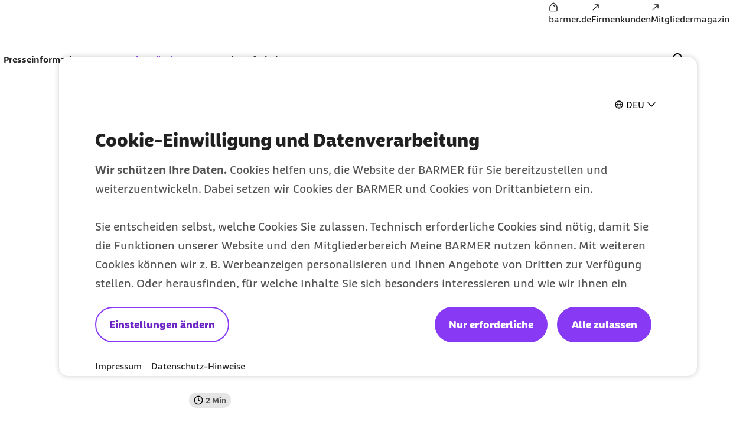

--- FILE ---
content_type: text/html;charset=UTF-8
request_url: https://www.barmer.de/presse/bundeslaender-aktuell/baden-wuerttemberg/archiv-pressemitteilungen/pbm-reduziert-blutverbrauch-1059648
body_size: 13870
content:

<!DOCTYPE html>
<html lang="de" dir="ltr"    >
<head >
<meta charset="UTF-8">
<meta http-equiv="X-UA-Compatible" content="IE=edge,chrome=1"/>
<title >Patient Blood Management | BARMER</title>
<meta name="description" content="Durch die Corona-Pandemie werden die Blutkonseren knapp. Durch Patient Blood Management lässt sich der Blutverbrauch reduzieren, sagt die BARMER ">
<meta property="og:description" content="Durch die Corona-Pandemie werden die Blutkonseren knapp. Durch Patient Blood Management lässt sich der Blutverbrauch reduzieren, sagt die BARMER ">
<meta name="twitter:description" content="Durch die Corona-Pandemie werden die Blutkonseren knapp. Durch Patient Blood Management lässt sich der Blutverbrauch reduzieren, sagt die BARMER ">
<meta name="originURL" content="no referer">
<meta name="keywords" content="PMB, Patient Blood Management, Corona, Ortenau Klinikium, Evangelisches Diakoniekrankenhaus Freiburg, Blutspende, Blutkonserven, Bluttransfuion, Anämie, Eisenmangel, Spenderblut, Fremdblut">
<meta property="og:image" content="https://www.barmer.de/resource/blob/1040942/b60d0242b3200ccfe233168a946436ad/og-image-standard-logo-barmer-data.png">
<meta property="og:image:width" content="1000">
<meta property="og:image:height" content="1000">
<meta property="og:image:alt" content="Barmer Logo">
<meta name="twitter:image" content="https://www.barmer.de/resource/blob/1040942/b60d0242b3200ccfe233168a946436ad/og-image-standard-logo-barmer-data.png">
<meta name="twitter:image:alt" content="Barmer Logo">
<meta property="og:type" content="website">
<meta name="twitter:card" content="summary_large_image">
<meta property="og:title" content="Patient Blood Management | BARMER">
<meta name="twitter:title" content="Patient Blood Management | BARMER"> <meta name="viewport" content="width=device-width, initial-scale=1"/>
<link rel="shortcut icon" href="/resource/blob/1003572/e56142c85150590839d731e2f2fdf710/se-barmer-presse-favicon.ico" ><link rel="canonical" href="https://www.barmer.de/presse/bundeslaender-aktuell/baden-wuerttemberg/archiv-pressemitteilungen/pbm-reduziert-blutverbrauch-1059648"/>
<link rel="og:url" href="https://www.barmer.de/presse/bundeslaender-aktuell/baden-wuerttemberg/archiv-pressemitteilungen/pbm-reduziert-blutverbrauch-1059648">
<meta name="author" content="BARMER"/>
<meta name="copyright" content="© BARMER 2026. Alle Rechte vorbehalten.">
<meta name="robots" content="index,follow"/>
<meta name="bm:pageType" content="overview"/>
<script nonce="aa316593a79b35478653b7f3a6d27d4e">document.documentElement.className = document.documentElement.className.replace(/no-js/g, "js");</script>
<link rel="preload" href="/resource/crblob/1291974/b297592296dc4ca9674a1544a92fa44a/barmerbeatscreen-black-woff2-data.woff2" as="font" crossorigin>
<link rel="preload" href="/resource/crblob/1291976/d230823f29964818ea45725ec0b81e8b/barmerbeatscreen-blackitalic-woff2-data.woff2" as="font" crossorigin>
<link rel="preload" href="/resource/crblob/1291978/d06da6e9ff43ff7b61f4c63ff3f5d36b/barmerbeatscreen-bold-woff2-data.woff2" as="font" crossorigin>
<link rel="preload" href="/resource/crblob/1291980/98cba36d64c312e450f6fdb6562a57db/barmerbeatscreen-bolditalic-woff2-data.woff2" as="font" crossorigin>
<link rel="preload" href="/resource/crblob/1291982/6acf103131de63546041b3c13061deb5/barmerbeatscreen-italic-woff2-data.woff2" as="font" crossorigin>
<link rel="preload" href="/resource/crblob/1291984/16e3356acb255a95e2408bbece4424ab/barmerbeatscreen-regular-woff2-data.woff2" as="font" crossorigin>
<link rel="preload" href="/resource/crblob/1262892/6888b7821a33423659fbb33c8ea192b4/barmersans-bold-ttf-data.ttf" as="font" crossorigin>
<link rel="preload" href="/resource/crblob/1262894/60f81563d0da3c339506ef6d769fcdb0/barmersans-bold-woff2-data.woff2" as="font" crossorigin>
<link rel="preload" href="/resource/crblob/1262896/d3928e95cafcf96265ab0b8781af48c8/barmersans-regular-ttf-data.ttf" as="font" crossorigin>
<link rel="preload" href="/resource/crblob/1262898/57c820abcefeb2b1437acfd8403a8ac6/barmersans-regular-woff2-data.woff2" as="font" crossorigin>
<link rel="preload" href="/resource/crblob/1262970/8812e050ba631c5a4313147b558cc39e/bgek-icon-eot-data.eot" as="font" crossorigin>
<link rel="preload" href="/resource/crblob/1263022/717543e90d08d8fcdf8bb8735c0b343a/bgek-icon-json-data.json" as="font" crossorigin>
<link rel="preload" href="/resource/crblob/1262312/2514f0a4c29e5f39f500c197b2c174b8/bgek-icon-svg-data.svg" as="font" crossorigin>
<link rel="preload" href="/resource/crblob/1262972/69afb906092c689222fea01236fd3fe9/bgek-icon-ttf-data.ttf" as="font" crossorigin>
<link rel="preload" href="/resource/crblob/1262974/82937e4d606caba67582f0556ccb0ce2/bgek-icon-woff-data.woff" as="font" crossorigin>
<link rel="preload" href="/resource/crblob/1262976/f373fb487dbec4188e4ebd922f673f18/bgek-ui-forms-eot-data.eot" as="font" crossorigin>
<link rel="preload" href="/resource/crblob/1262314/e0d1ae07a1c2e54b7589097391c74c2a/bgek-ui-forms-svg-data.svg" as="font" crossorigin>
<link rel="preload" href="/resource/crblob/1262978/0de825691fa5fe19886273ff8996446b/bgek-ui-forms-ttf-data.ttf" as="font" crossorigin>
<link rel="preload" href="/resource/crblob/1262980/855c713e87a18e47a66519bb7a1194df/bgek-ui-forms-woff-data.woff" as="font" crossorigin>
<link rel="preload" href="/resource/crblob/1347416/d6ac28d628b190121e7496e0d9c9e1ae/mononoki-regular-otf-data.otf" as="font" crossorigin>
<link rel="preload" href="/resource/crblob/1347418/0b989424f20c851fc6136d3fac33a387/mononoki-regular-ttf-data.ttf" as="font" crossorigin>
<link href="/resource/themes/barmer-bas/css/barmer-bas-1263296-27.css" rel="stylesheet" >
<script src="/resource/themes/barmer-bas/js/head-1417596-2.js" ></script>
<!-- default env is LOCAL, no config there -->
<!-- TextTransform -->
<script nonce="aa316593a79b35478653b7f3a6d27d4e" type="text/javascript">
const jsonObject = {"textTransformData":[{"wrap":"span","wrapClass":"upCase","donotchecktags":["script"],"words":["Barmer","Barmer GEK","Fit2Go","Roreas","Glücksmama"]},{"wrap":"span","wrapLang":"en","donotchecktags":["script"],"words":["App","Apps","Check Up","Check Ups","Check-up","Coach","Cookie","CyberHealth","downloaden","Download","E-Mail","Gaming","Gamer","Gamerinnen","health","Health","Mind","Newsletter","online","Online","Push","Service","Smartphone","Web"]},{"wrap":"span","wrapClass":"nowrap","donotchecktags":["script","nobr"],"words":["Barmer GEK","Service-Telefon"]},{"wrap":"span","wrapClass":"noUp","donotchecktags":["script"],"words":["BAföG"]},{"wrap":"abbr","donotchecktags":["script"],"donotcheckselectors":[".noabbr"],"excludeinnames":["S."],"titleMapping":{"Abs.":"Absatz","allg.":"allgemein","AIDS":"Acquired Immune Deficiency Syndrome","ALV":"Arbeitslosenversicherung","Art.":"Artikel","AU":"Arbeitsunfähigkeit","BAföG":"Bundesausbildungsförderungsgesetz","BfA":"Bundesversicherungsanstalt für Angestellte","BMI":"Body-Mass-Index","bspw.":"beispielsweise","Bufdi":"Bundesfreiwilligendienst","bzw.":"beziehungsweise","BZgA":"Bundeszentrale für gesundheitliche Aufklärung","ca.":"circa","CMD":"craniomandibuläre Dysfunktion","COPD":"Chronisch obstruktive Lungenerkrankung","COVID-19":"Coronavirus Disease 2019","COVID":"Coronavirus Disease","CT":"Computertomografie","d. h.":"das heißt","DiGA":"Digitale Gesundheitsanwendungen ","DiPA":"Digitale Pflegeanwendungen","DMP":"Disease Management Programm","DSGVO":"Datenschutz-Grundverordnung","DS-GVO":"Datenschutz-Grundverordnung","Dr. med.":"Doktor der Medizin","Dr. rer. nat.":"Doktor der Naturwissenschaften","Dr. med. univ.":"Doktor der gesamten Heilkunde","Dr.":"Doktor","DRV":"Deutsche Rentenversicherung","eAU":"elektronische Arbeitsunfähigkeitsbescheinigung","EKG":"Elektrokardiogramm","e.V.":"eingetragener Verein","e. V.":"eingetragener Verein","ePA":"elektronische Patientenakte","etc.":"et cetera","f.":"folgende Seite","ff.":"folgende Seiten","Fr.":"Frau","FSJ":"Freiwilliges Soziales Jahr","FUO":"Fever of Unknown Origin","ggf.":"gegebenenfalls","GKV":"gesetzliche Krankenversicherung","GmbH":"Gesellschaft mit beschränkter Haftung","grds.":"grundsätzlich","HCG":"Humanes Choriongonadotropin","HIV":"Human Immunodeficiency Virus","HPV":"Humane Papillomviren","HRV":"Herzratenvariabilität","Hr.":"Herr","IBM":"International Business Machines Corporation","ICD":"International Classification of Diseases","i. d. R.":"in der Regel","i. H. v.":"in Höhe von","inkl.":"inklusive","IP":"Internet Protokoll","KV":"Krankenversicherung","LSF":"Lichtschutzfaktor","MAPP":"Mitarbeiter-App","MERS":"Middle East Respiratory Syndrome","MERS-CoV":"Middle East Respiratory Syndrome Coronavirus","m/w/d":"männlich/weiblich/divers","max.":"maximal","min.":"minimal","MRT":"Magnetresonanztomografie","MMR":"Masern-Mumps-Röteln","mtl.":"monatlich","NATO":"North Atlantic Treaty Organization","Nr.":"Nummer","NIPT":" Nicht-invasiver Pränataltest","o. g.":"oben genannt","OP":"Operation","PAPP-A":"Pregnancy-Associated Plasma Protein A","PC":"Personal Computer","PIN":"Persönliche Identifikationsnummer","PCR":"Polymerase Chain Reaction","Prof. Dr. med.":"Professor Doktor der Medizin","Prof. Dr.":"Professor Doktor","Prof.":"Professor","PV":"Pflegeversicherung","qm":"Quadratmeter","RKI":"Robert Koch-Institut","RSV":"Respiratorisches Synzytial-Virus","RS":"Respiratorisches Synzytial","RV":"Rentenversicherung","s. u.":"siehe unten","S.":"Seite","s.":"siehe","SAPV":"Spezialisierte Ambulante Palliativversorgung","SARS-CoV-1":"Severe Acute Respiratory Syndrome Coronavirus Type 1","SARS-CoV-2":"Severe Acute Respiratory Syndrome Coronavirus Type 2","SGB II":"Sozialgesetzbuch Zweites Buch","SGB IV":"Sozialgesetzbuch Viertes Buch","SGB V":"Sozialgesetzbuch Fünftes Buch","SGB XI":"Sozialgesetzbuch Elftes Buch","sog.":"sogenannt","Std.":"Stunde","STIKO":"Ständige Impfkommission des Robert Koch-Instituts","SV":"Sozialversicherung","Tel.":"Telefon","u. a.":"unter anderem","USA":"United States of America","usw.":"und so weiter","UV":"Ultraviolett","vgl.":"vergleiche","WHO":"World Health Organization","z. B.":"zum Beispiel","zzgl.":"zuzüglich"}}]};
window.textTransformData = jsonObject.textTransformData;
</script>
<!-- BarmerApp, special tealium script --></head><body class="">
<div class="page">
<ul class="a-list-basic list--skip-links">
<li class="list__item">
<a href="#bm-main-content" class="a-link">Zum Seiteninhalt springen</a>
</li>
</ul>
<nav class="o-metanavigation metanavigation--standalone" aria-label="Metanavigation">
<ul class="m-nav__list nav__list--meta">
<li class="m-nav__item nav__item--meta">
<a class="a-link" href="https://www.barmer.de/" title="BARMER Startseite"><i class="a-icon icon--home" aria-hidden="true"></i><span class="link__label">barmer.de</span></a> </li><li class="m-nav__item nav__item--meta">
<a class="a-link" href="https://www.barmer.de/firmenkunden" title="Die BARMER für Firmenkunden"><i class="a-icon icon--arrow-external" aria-hidden="true"></i><span class="link__label">Firmenkunden</span></a> </li><li class="m-nav__item nav__item--meta">
<a class="a-link" href="https://www.barmer.de/unsere-leistungen/leistungen-a-z/mediencenter/mitgliedermagazin" title="Barmer Mitgliedermagazin"><i class="a-icon icon--arrow-external" aria-hidden="true"></i><span class="link__label">Mitgliedermagazin</span></a> </li> </ul>
</nav>
<progress class="js-progressbar-init m-progressbar progressbar--page" value="0" max="100" aria-hidden="true"></progress>
<header class="o-header---rebranding js-header-init---rebranding">
<div class="header__background-mobile" hidden></div>
<div class="header__background"></div>
<div class="header__background-search"></div>
<div class="header__logo">
<div class="m-logo logo--animated">
<a class="a-link" href="/presse" title="Barmer Startseite">
<svg aria-hidden="true" focusable="false" width="200" height="64" viewBox="0 0 200 64" fill="none" xmlns="http://www.w3.org/2000/svg" preserveAspectRatio="xMinYMid meet">
<path class="logo-path--small" opacity="0" fill="#ffffff" d="M26.9,43.5V21.3H33
c3.5,0,5.5,1.7,5.5,4.3c0,3.7-3.9,3.8-3.9,6.3c0,2.5,5.6,3,5.6,7.3c0,3.5-2.2,4.2-5.4,4.2L26.9,43.5L26.9,43.5z M18.7,50.2h17.5
c6.6,0,12.2-2.4,12.2-9.8c0-4.5-2.5-7.2-5.9-8.7c2.7-1.9,4.1-4.6,4.1-7.5c0-5.2-4.6-9.2-12.7-9.2H18.7V50.2z" />
<path class="logo-path--large" fill="#ffffff" d="M160.8,30.6v-6.7h4.8c2.1,0,4.3,0.4,4.3,3.4s-2.2,3.3-4.3,3.3H160.8z M80.9,30.6v-6.7h5c2.1,0,4.1,0.7,4.1,3.4
c0,2.7-2,3.3-4,3.3H80.9z M55.6,34.1c1.1-3.3,2.4-6.7,3.6-10c0.9,2.4,1.7,4.6,3.5,10H55.6z M29.6,39.7V23.9h4.3
c2.5,0,3.9,1.2,3.9,3.1c0,2.6-2.8,2.7-2.8,4.5c0,1.8,4,2.1,4,5.2c0,2.5-1.5,3-3.8,3L29.6,39.7L29.6,39.7z M46.4,44.5h5.7
c0.6-1.9,1.2-3.9,1.9-5.8h10.2c0.6,1.7,1.2,3.6,1.9,5.8h6c-3.3-9.7-5.8-16.8-9.1-25.1h-7.5C52.3,27.7,49.2,36.1,46.4,44.5z
M173,44.6c1.2,0,2.3-0.2,3-0.5v-4c-0.4,0-0.9,0-1.3,0c-1.1,0-2-0.4-2.8-1.6l-2.4-3.5c4.4-1,6.1-4.3,6.1-7.7c0-5.1-3.7-7.9-9-7.9
h-11.3v25.2h5.6v-9.2h2.4l4.3,6.5C168.9,43.8,171,44.6,173,44.6z M133.3,44.5h17.4v-4.8h-11.8v-5.6h10v-4.7h-10v-5.6H150v-4.6h-16.7
V44.5z M93,44.6c1.2,0,2.3-0.2,3-0.5v-4c-0.4,0-0.9,0-1.3,0c-1.1,0-2-0.4-2.8-1.6l-2.4-3.6c4.5-1.1,6.1-4.3,6.1-7.7
c0-5.1-3.8-7.9-9.2-7.9h-11v25.1h5.6v-9.2h2.4l4.3,6.5C88.9,43.8,91.1,44.6,93,44.6z M100.3,44.5h5.4c0.1-5.6,0.4-11.3,0.8-16.9
c1.8,5.1,4.1,10.8,5.5,13.2h4.6c2.2-4.6,4.1-8.9,5.7-13.2c0.4,5.7,0.5,11.3,0.8,16.9h5.4c-0.3-8.3-0.8-16.8-1.6-25.1h-6.4
c-2.1,5.9-3.4,9.3-6.1,15c-2.2-4.8-4.3-10-5.9-15h-6.7C101.1,27.7,100.5,36.1,100.3,44.5z M23.8,44.5h12.5c4.7,0,8.7-1.7,8.7-7
c0-3.2-1.8-5.1-4.2-6.2c1.9-1.3,2.9-3.3,2.9-5.4c0-3.7-3.3-6.6-9.1-6.6H23.8V44.5z" />
</svg>
</a>
</div> </div>
<div class="header__navigation">
<nav class="o-navigation---rebranding js-navigation-init---rebranding" id="main-navigation" aria-label="Hauptnavigation">
<div class="navigation__actions">
<button class="a-btn btn--back js-navigation-back" type="button"> <span class="btn__label"> Zurück </span> <i class="a-icon icon--chevron-left" aria-hidden="true"></i> </button>
<button class="a-btn btn--icon btn--close js-navigation-close" aria-label="Schließt das Menü" type="button"> <i class="a-icon icon--close" aria-hidden="true"></i> </button> </div>
<div class="navigation__inner">
<section class="navigation__root js-moving-hover-marker-init" data-hover-marker-config='{ "type": "navigation","viewports": ["lg"], "fixedHeight": true, "verticalCentered": true }'>
<ul class="nav__node-links">
<li>
<button class="a-btn a-link nav__node--lvl-0 m-nav-item---rebranding" aria-haspopup="true" aria-controls="navigation-1053448" aria-expanded="false" aria-selected="false" data-hover-marker-element="target" data-section-id="" type="button"> <span class="btn__label"> Presseinformationen </span> <i class="a-icon icon--expand-more" aria-hidden="true"></i> </button> </li><li>
<button class="a-btn a-link is-selected nav__node--lvl-0 m-nav-item---rebranding" aria-haspopup="true" aria-controls="navigation-1098732" aria-expanded="false" aria-selected="true" data-hover-marker-element="target" data-section-id="" type="button"> <span class="btn__label"> Aus den Ländern </span> <i class="a-icon icon--expand-more" aria-hidden="true"></i> </button> </li><li>
<a aria-expanded="false" aria-haspopup="true" data-hover-marker-element="target" class="a-link nav__node--lvl-0 m-nav-item---rebranding" href="/presse/ansprechpartner-presseabteilung-1004372"><span class="link__label">Kontakt</span></a> </li><li>
<button class="a-btn a-link nav__node--lvl-0 m-nav-item---rebranding" aria-haspopup="true" aria-controls="navigation-1098734" aria-expanded="false" aria-selected="false" data-hover-marker-element="target" data-section-id="" type="button"> <span class="btn__label"> Infothek </span> <i class="a-icon icon--expand-more" aria-hidden="true"></i> </button> </li> </ul>
</section>
<section class="navigation__tree" id="navigation-1053448">
<div class="navigation__tree-actions">
<a class="a-link nav__node--lvl-0" href="/presse/presseinformationen"><span class="link__label">Presseinformationen</span><i class="a-icon icon--forward" aria-hidden="true"></i></a><button class="a-btn btn--icon btn--close js-flyout-close" aria-label="Schließt das Menü" type="button"> <i class="a-icon icon--close" aria-hidden="true"></i> </button> </div>
<ul class="navigation__tree-inner">
<li class="nav__branch">
<a class="a-link nav__node--lvl-1" href="/presse/presseinformationen/pressearchiv/presse-archiv-2025-1477282"><span class="link__label">Pressemitteilungen 2026</span></a> </li>
<li class="nav__branch">
<a class="a-link nav__node--lvl-1" href="/presse/presseinformationen/pressearchiv"><span class="link__label">Pressearchiv</span><i class="a-icon icon--forward" aria-hidden="true"></i></a> </li>
<li class="nav__branch">
<a class="a-link nav__node--lvl-1" href="/presse/presseinformationen/pressekonferenzen-1061202"><span class="link__label">Pressekonferenzen & Veranstaltungen</span></a> </li>
<li class="nav__branch">
<a class="a-link nav__node--lvl-1" href="/formClient/barmer-presse/presseinformationen/1053446/presseverteiler"><span class="link__label">Presseverteiler</span></a> </li>
<li class="nav__branch">
<a class="a-link nav__node--lvl-1" href="/presse/presseinformationen/newsletter-gesundheit-im-blick"><span class="link__label">Presse-Newsletter - Gesundheit im Blick</span><i class="a-icon icon--forward" aria-hidden="true"></i></a> </li>
</ul> </section>
<section class="navigation__tree" id="navigation-1098732">
<div class="navigation__tree-actions">
<a class="a-link is-selected nav__node--lvl-0" href="/presse/bundeslaender-aktuell" title="Aus den Ländern"><span class="link__label"> Aus den Ländern <span class="sr-only">zur Zeit aktiv</span> </span><i class="a-icon icon--forward" aria-hidden="true"></i></a><button class="a-btn btn--icon btn--close js-flyout-close" aria-label="Schließt das Menü" type="button"> <i class="a-icon icon--close" aria-hidden="true"></i> </button> </div>
<ul class="navigation__tree-inner">
<li class="nav__branch">
<a class="a-link is-selected nav__node--lvl-1" href="/presse/bundeslaender-aktuell/baden-wuerttemberg" title="Baden-Württemberg"><span class="link__label"> Baden-Württemberg <span class="sr-only">zur Zeit aktiv</span> </span><i class="a-icon icon--forward" aria-hidden="true"></i></a> </li>
<li class="nav__branch">
<a class="a-link nav__node--lvl-1" href="/presse/bundeslaender-aktuell/bayern"><span class="link__label">Bayern</span><i class="a-icon icon--forward" aria-hidden="true"></i></a> </li>
<li class="nav__branch">
<a class="a-link nav__node--lvl-1" href="/presse/bundeslaender-aktuell/berlin-brandenburg"><span class="link__label">Berlin und Brandenburg</span><i class="a-icon icon--forward" aria-hidden="true"></i></a> </li>
<li class="nav__branch">
<a class="a-link nav__node--lvl-1" href="/presse/bundeslaender-aktuell/hamburg"><span class="link__label">Hamburg</span><i class="a-icon icon--forward" aria-hidden="true"></i></a> </li>
<li class="nav__branch">
<a class="a-link nav__node--lvl-1" href="/presse/bundeslaender-aktuell/hessen"><span class="link__label">Hessen</span><i class="a-icon icon--forward" aria-hidden="true"></i></a> </li>
<li class="nav__branch">
<a class="a-link nav__node--lvl-1" href="/presse/bundeslaender-aktuell/mecklenburg-vorpommern"><span class="link__label">Mecklenburg-Vorpommern</span><i class="a-icon icon--forward" aria-hidden="true"></i></a> </li>
<li class="nav__branch">
<a class="a-link nav__node--lvl-1" href="/presse/bundeslaender-aktuell/niedersachsen-bremen"><span class="link__label">Niedersachsen und Bremen</span><i class="a-icon icon--forward" aria-hidden="true"></i></a> </li>
<li class="nav__branch">
<a class="a-link nav__node--lvl-1" href="/presse/bundeslaender-aktuell/nordrhein-westfalen"><span class="link__label">Nordrhein-Westfalen</span><i class="a-icon icon--forward" aria-hidden="true"></i></a> </li>
<li class="nav__branch">
<a class="a-link nav__node--lvl-1" href="/presse/bundeslaender-aktuell/rheinland-pfalz-saarland"><span class="link__label">Rheinland-Pfalz und Saarland</span><i class="a-icon icon--forward" aria-hidden="true"></i></a> </li>
<li class="nav__branch">
<a class="a-link nav__node--lvl-1" href="/presse/bundeslaender-aktuell/sachsen"><span class="link__label">Sachsen</span><i class="a-icon icon--forward" aria-hidden="true"></i></a> </li>
<li class="nav__branch">
<a class="a-link nav__node--lvl-1" href="/presse/bundeslaender-aktuell/sachsen-anhalt"><span class="link__label">Sachsen-Anhalt</span><i class="a-icon icon--forward" aria-hidden="true"></i></a> </li>
<li class="nav__branch">
<a class="a-link nav__node--lvl-1" href="/presse/bundeslaender-aktuell/schleswig-holstein"><span class="link__label">Schleswig-Holstein</span><i class="a-icon icon--forward" aria-hidden="true"></i></a> </li>
<li class="nav__branch">
<a class="a-link nav__node--lvl-1" href="/presse/bundeslaender-aktuell/thueringen"><span class="link__label">Thüringen</span><i class="a-icon icon--forward" aria-hidden="true"></i></a> </li>
</ul> </section>
<section class="navigation__tree" id="navigation-1004372">
<a class="a-link nav__node--lvl-0" href="/presse/ansprechpartner-presseabteilung-1004372"><span class="link__label">Kontakt</span></a> </section>
<section class="navigation__tree" id="navigation-1098734">
<div class="navigation__tree-actions">
<a class="a-link nav__node--lvl-0" href="/presse/infothek"><span class="link__label">Infothek</span><i class="a-icon icon--forward" aria-hidden="true"></i></a><button class="a-btn btn--icon btn--close js-flyout-close" aria-label="Schließt das Menü" type="button"> <i class="a-icon icon--close" aria-hidden="true"></i> </button> </div>
<ul class="navigation__tree-inner">
<li class="nav__branch">
<a class="a-link nav__node--lvl-1" href="/presse/infothek/studien-und-reporte"><span class="link__label">Studien und Reporte</span><i class="a-icon icon--forward" aria-hidden="true"></i></a> </li>
<li class="nav__branch">
<a target="_self" class="a-link nav__node--lvl-1" href="https://www.barmer.de/a001105"><span class="link__label">Versichertenmagazin der Barmer</span></a> </li>
<li class="nav__branch">
<a class="a-link nav__node--lvl-1" href="/presse/infothek/arbeitgebermagazin-nahdran"><span class="link__label">Arbeitgebermagazin Nahdran</span><i class="a-icon icon--forward" aria-hidden="true"></i></a> </li>
<li class="nav__branch">
<a class="a-link nav__node--lvl-1" href="/presse/infothek/bildmaterial"><span class="link__label">Bildmaterial</span><i class="a-icon icon--forward" aria-hidden="true"></i></a> </li>
<li class="nav__branch">
<a class="a-link nav__node--lvl-1" href="/presse/infothek/informationen-zur-barmer"><span class="link__label">Informationen zur Barmer</span><i class="a-icon icon--forward" aria-hidden="true"></i></a> </li>
<li class="nav__branch">
<a target="_self" class="a-link nav__node--lvl-1" href="https://www.barmer.de/politik"><span class="link__label">Gesundheitspolitik</span></a> </li>
</ul> </section>
<nav class="o-metanavigation metanavigation--in-header" aria-label="Metanavigation">
<ul class="m-nav__list nav__list--meta">
<li class="m-nav__item nav__item--meta">
<a class="a-link" href="https://www.barmer.de/" title="BARMER Startseite"><i class="a-icon icon--home" aria-hidden="true"></i><span class="link__label">barmer.de</span></a> </li><li class="m-nav__item nav__item--meta">
<a class="a-link" href="https://www.barmer.de/firmenkunden" title="Die BARMER für Firmenkunden"><i class="a-icon icon--arrow-external" aria-hidden="true"></i><span class="link__label">Firmenkunden</span></a> </li><li class="m-nav__item nav__item--meta">
<a class="a-link" href="https://www.barmer.de/unsere-leistungen/leistungen-a-z/mediencenter/mitgliedermagazin" title="Barmer Mitgliedermagazin"><i class="a-icon icon--arrow-external" aria-hidden="true"></i><span class="link__label">Mitgliedermagazin</span></a> </li> </ul>
</nav>
</div> <div class="navigation__cta">
</div>
</nav>
</div>
<div class="header__search" hidden="hidden">
<form class="search-bar__form js-search-bar-rebranding-form"
action="/service/search/barmer-presse/1072564"
method="get"
id="header__search-form"
novalidate
data-suggestion-url="/service/search/barmer-presse/1072564?channelId=1003572&amp;rootNavigationId=1003572&amp;query="
data-suggestion-min-length="1"
data-editorial-url="/service/search/editorialSearchItems/barmer-presse/1072564"
data-editorial-search-title=""
>
<div class="search-bar__combobox" aria-expanded="false" aria-owns="header-suggestions-panel" aria-haspopup="listbox" role="combobox">
<input type="text" class="a-input header__search-input js-search-bar-input" autocomplete="off" id="bm-search-query-header" minLength="2" name="query" placeholder="Suchbegriff, Antwort-Code" required="required" value="" aria-autocomplete="list" aria-label="Suche" type="text" data-no-result="Keine Suchvorschläge gefunden" data-one-result="Ein Suchvorschlag gefunden" data-more-results="Suchvorschläge gefunden" aria-controls="header-suggestions-panel"/>
</div>
</form>
</div>
<div class="header__search-flyout" hidden>
<div class="m-suggestions-panel" hidden></div>
</div>
<div class="header__actions">
<div class="header__actions-search" hidden>
<button class="a-btn btn--icon js-search-bar-submit btn--search" aria-controls="searchPanel" aria-label="Suchanfrage abschicken" disabled="disabled" form="header__search-form" type="submit"> <i class="a-icon icon--search" aria-hidden="true"></i> </button><button class="a-btn btn--icon js-search-close btn--close" aria-label="Schließt die Suche" type="button"> <i class="a-icon icon--close" aria-hidden="true"></i> </button> </div>
<div class="header__actions-icons">
<button class="a-btn btn--icon btn--search js-search-open" aria-expanded="false" aria-controls="searchPanel" aria-label="Öffnet und schließt das Such-Interface auf mobilen Geräten" type="button"> <i class="a-icon icon--search" aria-hidden="true"></i> </button>
<button class="a-btn btn--icon btn--menu js-menu-toggle" aria-haspopup="menu" aria-expanded="false" aria-controls="main-navigation" aria-label="Öffnet und schließt die Navigation auf mobilen Geräten" type="button"> <i class="a-icon icon--menu" aria-hidden="true"></i> </button>
</div>
<div class="header__cta">
</div>
</div>
</header>
<div class="header__background js-header-bg"></div>
<span class="a-anchor" title="Anfang des Seiteninhalts" id="bm-main-content" tabindex="-1"></span><article class="p-article" >
<div class="o-article-head article-head--typo-only" >
<div class="article-head__content">
<div class="article-head__overline" >Pressemitteilungen aus Baden-Württemberg</div>
<h1 class="article-head__headline" >
Durch die Corona-Pandemie wird Spenderblut knapp - Patient Blood Management reduziert den Blutverbrauch </h1>
<div class="article-head__info">
<div class="article-head__chips-wrapper">
<div class="a-chip chip--small"> <i class="a-icon icon--time" aria-hidden="true"></i> <span class="sr-only">Lesedauer weniger als</span> <span class="chip__label"> 2 Min </span> </div> </div>
</div>
</div>
</div>
<div class="m-breadcrumb breadcrumb--main">
<span class="breadcrumb__label sr-only">Sie befinden sich hier:</span>
<ul class="a-list-basic list--breadcrumb">
<li class="list__item list__item--breadcrumb">
<a class="a-link" href="/presse"><span class="link__label">Startseite Presse</span></a><i class="a-icon icon--chevron-right" aria-hidden="true"></i> </li>
<li class="list__item list__item--breadcrumb">
<a class="a-link" href="/presse/bundeslaender-aktuell"><span class="link__label">Übersicht Aus den Ländern</span></a><i class="a-icon icon--chevron-right" aria-hidden="true"></i> </li>
<li class="list__item list__item--breadcrumb">
<a class="a-link" href="/presse/bundeslaender-aktuell/baden-wuerttemberg"><span class="link__label">Baden-Württemberg</span></a><i class="a-icon icon--chevron-right" aria-hidden="true"></i> </li>
<li class="list__item list__item--breadcrumb">
<a class="a-link" href="/presse/bundeslaender-aktuell/baden-wuerttemberg/archiv-pressemitteilungen"><span class="link__label">Archiv Pressemitteilungen</span></a><i class="a-icon icon--chevron-right" aria-hidden="true"></i> </li>
<li class="list__item list__item--breadcrumb">
Spenderblut wird knapp </li>
</ul>
</div>
<div class="o-article-content">
<div class="a-richtext richtext--article" >
<p>Stuttgart, 25. Mai – Durch die Corona-Pandemie werden in einigen Regionen die Blutkonserven knapp, auch in Baden-Württemberg, das meldete das Deutsche Rote Kreuz. Gleichzeitig kehren die Kliniken langsam zum Normalbetrieb zurück, was den Bedarf an Spenderblut erhöhen dürfte. "Blut ist eine kostbare Ressource, mit der sorgsamer umgegangen werden muss. Eine Möglichkeit, um Blutverluste und unnötige Transfusionen bei Krankenhausbehandlungen zu vermeiden, ist das <span lang="en">Patient Blood Management</span>", sagt der Landesgeschäftsführer der Barmer Baden-Württemberg, Winfried Plötze.<br/></p><p>Das <span lang="en">Patient Blood Management</span> (PBM) beruhe auf drei Säulen: der Anwendung von blutsparenden Operationstechniken, einem rationalen Umgang mit Blutkonserven sowie der Diagnose und Behandlung einer Blutarmut (Anämie) vor einem geplanten Eingriff. Etwa 30 Prozent der chirurgischen Patienten in Deutschland haben eine vorbestehende Anämie. Unbehandelt ist diese laut <span class="nowrap">Barmer-Krankenhausreport 2019</span> ein Risikofaktor für das Auftreten von Komplikationen sowie der Hauptgrund für die Gabe von Bluttransfusionen. Zudem ist die Sterblichkeit nach einer Operation erhöht, wenn eine Anämie vorliegt.<br/></p><p>Plötze: "Das <span lang="en">Patient Blood Management</span> steigert die Patientensicherheit und für die Kliniken rechnet es sich nachweislich. Deshalb sollte es in allen Krankenhäusern Standard sein." In Baden-Württemberg erhalten laut Barmer-Krankenhausreport 6,3 Prozent der operierten Patienten eine Bluttransfusion. Das ist der zweitniedrigste Wert nach Bayern (6,1 Prozent). Dennoch ist Luft nach oben vorhanden. Denn mit dem <a href="https://offenburg-kehl.ortenau-klinikum.de/leistungsspektrum/ambulanter-und-medizinischer-service/patient-blood-management/" target="_blank" rel="noopener" title="Ortenau Klinikum Offenburg-Kehl" class="bm-richtext-link">Ortenau Klinikum Offenburg-Kehl</a> und dem <a href="https://www.diakoniekrankenhaus-freiburg.de/de/fuer-patienten/kliniken/anaesthesiologische-klinik/patient-blood-management" target="_blank" rel="noopener" title="Link Evangelisches Diakoniekrankenhaus Freiburg" class="bm-richtext-link">Evangelischen Diakoniekrankenhaus in Freiburg</a> gibt es im Ländle nur zwei Kliniken, die sich dem <a href="https://www.patientbloodmanagement.de/" target="_blank" rel="noopener" title="Zur Webseite des Patient Blood Management-Netzwerk" class="bm-richtext-link"><abbr title="Patient Blood Management" tabindex="0">PBM</abbr>-Netzwerk</a> angeschlossen haben und von diesem zertifiziert worden sind.</p><h2 id="Deutschland_ist_Weltmeister_im_Blutverbrauchen-1059648">Deutschland ist Weltmeister im Blutverbrauchen</h2><p>Deutschland benötigt so viel Spenderblut pro Kopf wie kein anderes Land. Allein im Jahr 2017 wurden hierzulande mehr als <span class="nowrap">3,2 Millionen</span> Blutkonserven eingesetzt. Je 1000 Einwohner wurden 39 Transfusionseinheiten benötigt. In den Niederlanden, wo das <abbr title="Patient-Blood-Managment" tabindex="0">PBM</abbr> verpflichtet ist, liegt der Pro-Kopf-Verbrauch laut Barmer-Krankenhausreport bei 24 Transfusionseinheiten je <span class="nowrap">1000 Einwohner</span>. Würde Deutschland das niederländische Niveau erreichen, dann könnte jährlich die Gabe von <span class="nowrap">1,2 Millionen Einheiten</span> vermieden und gleichzeitig die Sicherheit für die Patienten gesteigert werden. Denn eine Bluttransfusion ist bei allen Vorteilen auch eine Mini-Transplantation, und die hat Risiken. "Warum sollen sich Patienten diesem Risiko unnötig aussetzen?", fragt Winfried Plötze.</p><h2 id="Demografischer_Wandel_wird_Mangel_an_Spenderblut_verschu00E4rfen-1059648">Demografischer Wandel wird Mangel an Spenderblut verschärfen</h2><p>Der Landesgeschäftsführer der Barmer Baden-Württemberg plädiert grundsätzlich für einen bewussteren Umgang mit Blutkonserven. Zwar habe die Corona-Pandemie den Mangel zugespitzt, aber "bedingt durch den demografischen Wandel werden weniger Blutspender mehr Empfängern von Fremdblut gegenüberstehen. Deshalb sollte mit den Ressourcen Eigenblut und Fremdblut grundsätzlich schonend umgegangen werden."</p><p></p>
<figure class="m-figure figure--without-cropping">
<picture class="a-picture" >
<img src="/resource/blob/1043096/a2f06a027c584dc648c9ed06583f061b/grafik-saeulen-des-patient-blood-managements-data.jpg" alt="Säulen des Patient Blood Managements: 1. Anämiemanagement 2. Minimierung von Blutverlust 3. Blutkonserven rational einsetzen" width="3508" height="2480" loading="lazy"
>
</picture>
</figure><p>
<br/></p><p></p><p></p><p></p>
</div>
</div>
<div class="o-textmodule" id="anchor-1059608" >
<h3 class="textmodule__headline textmodule__headline--h3" id="Kontakt_fu00FCr_die_Presse-1059608">
Kontakt für die Presse:
</h3>
<div class="a-richtext richtext--article" >
<p><strong>Marion Busacker</strong><br/>Pressesprecherin Barmer Baden-Württemberg<br/>Telefon: <a href="tel:+49800333004351130" target="_self" title="Neuer Inhalt" class="bm-richtext-link">0800 33 30 04 35 1130</a><br/><span dir="ltr" lang="en">E-Mail</span>: <a href="mailto:presse.bw@barmer.de" target="_self" title="E-Mail an presse.bw@barmer.de" class="bm-richtext-link">presse.bw@barmer.de</a><br/>Twitter: <a href="https://twitter.com/BARMER_BW" target="_blank" rel="noopener" title="BARMER BW bei Twitter" class="bm-richtext-link">twitter.com/BARMER_BW</a></p>
</div>
</div>
</article>
<div class="o-content-footer" >
<div class="m-list list--socialmedia js-socialmedia">
<h4 class="list__headline" >
Teilen auf
</h4>
<ul class="a-list-basic list--social-icon">
<li class="list__item">
<a class="a-btn btn--socialmedia" data-service="facebook" href="#" title="Auf Facebook teilen"> <i class="a-icon icon--facebook" aria-hidden="true"></i> </a> </li>
<li class="list__item">
<a class="a-btn btn--socialmedia" data-service="x" href="#" title="Auf X teilen"> <i class="a-icon icon--x" aria-hidden="true"></i> </a> </li>
<li class="list__item">
<a class="a-btn btn--socialmedia" data-service="whatsapp" href="#" title="Auf Whatsapp teilen"> <i class="a-icon icon--whatsapp" aria-hidden="true"></i> </a> </li>
<li class="list__item">
<a class="a-btn btn--socialmedia" data-service="xing" href="#" title="Auf Xing teilen"> <i class="a-icon icon--xing" aria-hidden="true"></i> </a> </li>
<li class="list__item">
<a class="a-btn btn--socialmedia" data-service="linkedin" href="#" title="Auf LinkedIn teilen"> <i class="a-icon icon--linkedin" aria-hidden="true"></i> </a> </li>
</ul>
</div>
<div class="content-footer__main">
<div class="content-footer__user-rating">
<form class="m-user-rating js-user-rating" action="/dynamic/fragment/barmer-presse/1059648/userfeedback" method="post" data-success-message="Vielen Dank für Ihr Feedback.">
<div class="user-rating__stars">
<h2 class="user-rating__headline">Wie bewerten Sie diesen Artikel?</h2>
<div class="a-rating-stars">
<label class="rating-stars__star">
<input class="sr-only" type="radio" name="rating" value="1">
<span class="sr-only">Ihre Bewertung: 1 Stern</span>
<i class="a-icon rating-stars__icon" aria-hidden="true"></i> </label>
<label class="rating-stars__star">
<input class="sr-only" type="radio" name="rating" value="2">
<span class="sr-only">Ihre Bewertung: 2 Sterne</span>
<i class="a-icon rating-stars__icon" aria-hidden="true"></i> </label>
<label class="rating-stars__star">
<input class="sr-only" type="radio" name="rating" value="3">
<span class="sr-only">Ihre Bewertung: 3 Sterne</span>
<i class="a-icon rating-stars__icon" aria-hidden="true"></i> </label>
<label class="rating-stars__star">
<input class="sr-only" type="radio" name="rating" value="4">
<span class="sr-only">Ihre Bewertung: 4 Sterne</span>
<i class="a-icon rating-stars__icon" aria-hidden="true"></i> </label>
<label class="rating-stars__star">
<input class="sr-only" type="radio" name="rating" value="5">
<span class="sr-only">Ihre Bewertung: 5 Sterne</span>
<i class="a-icon rating-stars__icon" aria-hidden="true"></i> </label>
</div>
</div>
<div class="user-rating__message" hidden>
<label class="a-label user-rating__label" for="ratingcomment" >Möchten Sie uns etwas mitteilen?
<span class="sr-only">Maximale Zeichenzahl: 1000</span>
</label>
<div class="user-rating__textarea-wrapper">
<textarea class="a-textarea" autocomplete="off" id="ratingcomment" maxlength="1000" name="comment" placeholder="Wir freuen uns über Ihre Anregungen...">
</textarea>
<div class="a-counter" data-target="#ratingcomment" hidden>
<span class="counter__current"></span>
/
<span class="counter__max"></span>
</div>
</div>
<input type="hidden" class="a-input" name="webcode" value="p015345"/>
<input type="hidden" name="_csrf" value="5n5u0Afms_Nz_VDd6iDYdkuL_YB_B6fn9rhcGc7fDN65DHAL1U1ZsWTQhMFemTHv2w3sTi7t0OEaMpTKl446Kaztar3aPEJv">
<label class="a-label user-rating__name-label" for="ratingname" aria-hidden="true">Name
</label>
<input type="text" class="a-input user-rating__name" autocomplete="off" id="ratingname" name="name" value="" tabindex="-1" aria-hidden="true"/>
<div class="user-rating__button-wrapper">
<button class="a-btn btn--secondary js-rating-cancel" type="button"> <span class="btn__label"> Abbrechen </span> </button><button class="a-btn btn--primary js-rating-submit" type="submit"> <span class="btn__label"> Abschicken </span> </button> </div>
</div>
<div class="user-rating__success-text" hidden>
</div>
<div class="m-alert alert--error" role="alert" hidden="">
<i class="a-icon icon--close-circle" aria-hidden="true"></i>
<div class="alert__container">
<div class="alert__title">Ihre Bewertung konnte nicht abgeschickt werden</div>
<div class="alert__description">Bitte laden Sie die Seite neu und probieren Sie es noch einmal.</div>
<a class="a-link" href="javascript:window.location.reload(true)"><span class="link__label">Seite neu laden</span></a> </div>
</div>
</form>
</div><div class="content-footer__info-container">
<div class="a-plaintext plaintext--webcode" >
Webcode: p015345
</div>
<div class="m-timestamp">
<span class="timestamp__label">Letzte Aktualisierung:</span>
<time class="a-datetime" datetime="2020-05-25T00:00:00+02:00" >25.05.2020</time>
</div>
</div> </div>
</div><footer class="o-footer" aria-label="Fußzeilen-Navigation mit seitenweiten Links" >
<div class="footer__main">
<nav class="footer__sitemap">
<div class="m-list list--navigation">
<h2 class="list__headline" >
<a class="a-link" href="https://www.barmer.de/ueberuns" title="BARMER Krankenkasse"><span class="link__label">Über uns</span></a> </h2>
<ul class="a-list-basic">
<li class="list__item">
<a class="a-link" href="https://www.barmer.de/ueberuns/barmer" title="Daten, Zahlen und Fakten zur der Barmer Krankenkasse"><span class="link__label">Die Barmer</span></a> </li>
<li class="list__item">
<a class="a-link" href="https://www.barmer.de/ueberuns/verwaltungsrat" title="Zum Barmer Verwaltungsrat"><span class="link__label">Verwaltungsrat</span></a> </li>
<li class="list__item">
<a class="a-link" href="https://www.barmer.de/ueberuns/vorstand" title="Zum Barmer Vorstand"><span class="link__label">Vorstand</span></a> </li>
</ul>
</div>
<div class="m-list list--navigation">
<h2 class="list__headline" >
Portale
</h2>
<ul class="a-list-basic">
<li class="list__item">
<a class="a-link" href="https://www.barmer.de/" title="BARMER Startseite"><span class="link__label">barmer.de</span></a> </li>
<li class="list__item">
<a class="a-link" href="https://www.barmer.de/politik" title="Gesundheitspolitik der BARMER"><span class="link__label">Politik</span></a> </li>
<li class="list__item">
<a class="a-link" href="https://www.barmer.de/karriere" title="Karriere bei der BARMER"><span class="link__label">Karriere</span></a> </li>
<li class="list__item">
<a class="a-link" href="https://www.barmer.de/firmenkunden" title="Zum Portal für Firmenkunden"><span class="link__label">Firmenkunden</span></a> </li>
<li class="list__item">
<a class="a-link" href="https://www.barmer.de/unsere-leistungen/leistungen-a-z/mediencenter/mitgliedermagazin" title="Barmer Mitgliedermagazin"><span class="link__label">Mitgliedermagazin</span></a> </li>
</ul>
</div>
<div class="m-list list--navigation">
<h2 class="list__headline" >
Barrierefreiheit
</h2>
<ul class="a-list-basic">
<li class="list__item">
<a class="a-link" href="https://www.barmer.de/formClient/barmer-de/ueber-diese-website/barrierefreiheit/1053348/barriere-melden"><span class="link__label">Barriere melden</span></a> </li>
<li class="list__item">
<a class="a-link" href="https://www.barmer.de/ueber-diese-website/barrierefreiheit/erklaerung-barrierefreiheit-internet-1058084" title="Erklärung zur Barrierefreiheit Internetseite"><span class="link__label">Erklärung zur Barrierefreiheit</span></a> </li>
<li class="list__item">
<a class="a-link" href="https://www.barmer.de/ueber-diese-website/barrierefreiheit/die-barmer-in-gebaerdensprache-erklaert-1058486" title="Die Barmer in Gebärdensprache erklärt"><span class="link__label">Gebärdensprache</span></a> </li>
<li class="list__item">
<a class="a-link" href="https://www.barmer.de/ueber-diese-website/barrierefreiheit/leichte-sprache"><span class="link__label">Leichte Sprache</span></a> </li>
</ul>
</div>
<div class="footer__legal" aria-label="Fußzeilen-Linkliste mit Links auf Impressum, Datenschutz etc.">
<div class="m-list list--navigation">
<h2 class="list__headline">Rechtliches</h2>
<ul class="a-list-basic">
<li class="list__item" >
<a class="a-link" href="/presse/impressum-presseportal-1059142"><span class="link__label">Impressum</span></a> </li><li class="list__item" >
<a class="a-link" href="https://www.barmer.de/consent/bestmoeglicher-schutz-fuer-ihre-daten-1472888" rel="nofollow"><span class="link__label">Datenschutz</span></a> </li><li class="list__item" >
<a class="a-link" href="https://www.barmer.de/ueber-diese-website/nutzungsbedingungen-1003828"><span class="link__label">Nutzungsbedingungen</span></a> </li><li class="list__item" >
<a class="a-link" href="https://www.barmer.de/ueber-diese-website/fragen-online-angebot-1003822"><span class="link__label">Fragen zum Online-Angebot</span></a> </li> </ul>
</div>
<p class="footer__copyright">
© <span class="upCase">Barmer</span> 2026. Alle Rechte vorbehalten.
</p>
</div> </nav>
</div>
<div class="footer__social">
<div class="m-list list--socialmedia">
<h2 class="list__headline" >
Besuchen Sie die <span class="upCase">Barmer</span> auf
</h2>
<ul class="a-list-basic list--social-icon">
<li class="list__item">
<a target="_blank" class="a-btn btn--icon btn--small" href="https://www.facebook.com/meinebarmer/" rel="noreferrer noopener" title="Facebook-Kanal der BARMER"><i class="a-icon icon--facebook" aria-hidden="true"></i></a> </li>
<li class="list__item">
<a target="_blank" class="a-btn btn--icon btn--small" href="https://twitter.com/BARMER_Presse" rel="noreferrer noopener" title="X-Kanal der Barmer Pressestelle"><i class="a-icon icon--x" aria-hidden="true"></i></a> </li>
<li class="list__item">
<a target="_blank" class="a-btn btn--icon btn--small" href="https://www.instagram.com/barmer" rel="noreferrer noopener" title="Instagram-Kanal der BARMER"><i class="a-icon icon--instagram" aria-hidden="true"></i></a> </li>
<li class="list__item">
<a target="_blank" class="a-btn btn--icon btn--small" href="https://www.youtube.com/channel/UCflaAF7260HPgxZvdUFt90w" rel="noreferrer noopener" title="YouTube-Kanal der BARMER"><i class="a-icon icon--youtube" aria-hidden="true"></i></a> </li>
</ul>
</div>
</div>
</footer>
<script nonce="aa316593a79b35478653b7f3a6d27d4e" type="text/javascript">
(function(a,b,c,d){a='//www.barmer.de/utag/barmer.gek/barmer-main-v2/prod/utag.js';b=document;c='script';
d=b.createElement(c);d.src=a;d.type='text/java'+c;d.async=true;
a=b.getElementsByTagName(c)[0];a.parentNode.insertBefore(d,a);
})();
</script>
<script nonce="aa316593a79b35478653b7f3a6d27d4e" type="text/javascript">
utag_data = window.utag_data || {};
utag_data.client_ip = '18.117.x.x';
utag_data.em_cmp = '';
utag_data.em_src = '';
utag_data.gclid = '';
utag_data.wbraid = '';
utag_data.gbraid = '';
utag_data.followup = '';
utag_data.v_age = '';
utag_data.v_region = '';
utag_data.v_gender = '';
</script>
<script src="/resource/themes/barmer-bas/js/commons-1263182-11.js" ></script><script src="/resource/themes/barmer-bas/js/barmer-bas-1263176-26.js" ></script><script src="/resource/themes/barmer-bas/js/simplebar.min-1263186-3.js" ></script>
</div>
<div class="m-modal modal--video" role="dialog" aria-modal="true" id="videoModal"
aria-labelledby="" aria-describedby="" hidden>
<div class="modal__body">
<button class="a-btn btn--icon btn--close modal__close-button js-close-modal btn--inverted" aria-label="Schließt das Menü" type="button"> <i class="a-icon icon--close" aria-hidden="true"></i> </button>
<div class="m-consent a-richtext consent--in-modal" >
<h2 class="" >
Externe Inhalte anzeigen </h2>
<p>Auf dieser <span dir="ltr" lang="en">Website</span> verwenden wir auf einigen Seiten Videos von <span dir="ltr" lang="en">youtube</span>. Damit Sie auf diese zugreifen können, bedarf es Ihrer aktiven Zustimmung. Mit dieser Einstellung können Sie diese Videos auf dieser <span dir="ltr" lang="en">Website</span> aktivieren. Wir möchten Sie darauf hinweisen, dass nach der Aktivierung Daten an <span dir="ltr" lang="en">youtube</span> übermittelt werden können.</p><p>Mehr dazu in unserer <a href="https://www.barmer.de/consent/bestmoeglicher-schutz-fuer-ihre-daten-1472888" target="_blank" rel="noopener" title="Datenschutz" class="bm-richtext-link">Datenschutzerklärung</a>.</p><p></p>
<label class="a-toggle js-consent-toggle" for="toggle-checkbox-modal">
<span class="toggle__text-label">Externe Inhalte zulassen</span>
<input class="toggle__checkbox" type="checkbox" id="toggle-checkbox-modal" checked="">
<span class="toggle__slider" data-text-enabled="Ja" data-text-disabled="Nein">
<span class="toggle__indicator"></span>
</span>
<span class="sr-only toggle__alert" aria-live="polite" data-text-checked="Externe Inhalte sind jetzt zugelassen" data-text-unchecked="Externe Inhalte sind jetzt geblockt"></span>
</label><p>
</p> </div>
<figure class="m-figure-video">
<template class="figure-video__template"></template>
</figure>
</div>
<span class="sr-only modal__end-text" tabindex="0">Sie verlassen das Video</span>
</div></body></html>


--- FILE ---
content_type: image/svg+xml
request_url: https://www.barmer.de/resource/crblob/1262534/e0744273bc450a60b60a1979a7329eef/linkedin-svg-data.svg
body_size: 804
content:
<svg xmlns="http://www.w3.org/2000/svg" width="24" height="24" viewBox="0 0 24 24">
  <path d="M8.76 22c.03-4.07.04-7.23.04-9.47 0-2.25-.01-3.59-.04-4.02h4.5v1.92l-.02.04h.02v-.04c.97-1.49 2.33-2.24 4.07-2.24 1.55 0 2.8.52 3.75 1.55.95 1.03 1.42 2.54 1.42 4.54v7.74H18v-7.21c0-2.03-.76-3.05-2.27-3.05-.58 0-1.06.16-1.45.47-.38.32-.67.7-.86 1.16-.11.26-.16.62-.16 1.09v7.54zm-7-13.49h4.5V22h-4.5zm.45-5.85C2.68 2.22 3.3 2 4.06 2c.74 0 1.34.22 1.8.65.47.44.71 1.02.71 1.74 0 .65-.23 1.19-.69 1.62-.47.44-1.09.67-1.86.67H4c-.74 0-1.34-.22-1.8-.67-.46-.44-.69-1-.69-1.68 0-.67.24-1.23.71-1.67z"/>
</svg>
